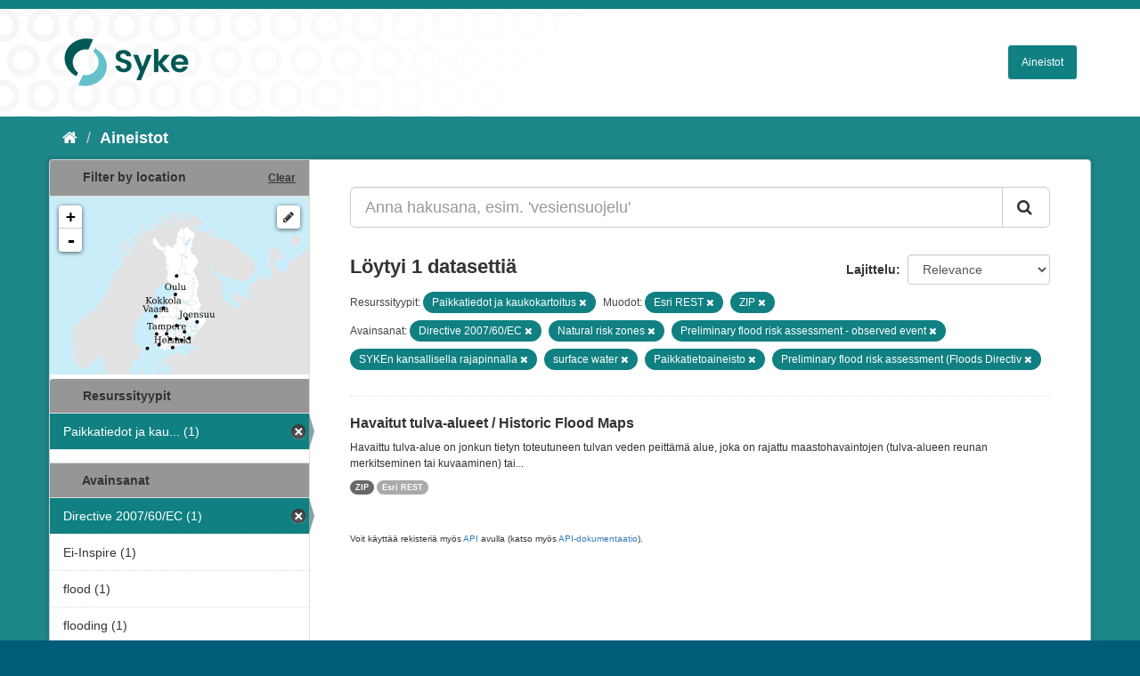

--- FILE ---
content_type: text/html; charset=utf-8
request_url: https://ckan.ymparisto.fi/dataset?tags=Directive+2007%2F60%2FEC&tags=Natural+risk+zones&tags=Preliminary+flood+risk+assessment+-+observed+event&tags=SYKEn+kansallisella+rajapinnalla&res_format=Esri+REST&tags=surface+water&tags=Paikkatietoaineisto&organization=syke-geoinformatics&res_format=ZIP&tags=Preliminary+flood+risk+assessment+%28Floods+Directiv
body_size: 4597
content:
<!DOCTYPE html>
<!--[if IE 9]> <html lang="fi" class="ie9"> <![endif]-->
<!--[if gt IE 8]><!--> <html lang="fi"> <!--<![endif]-->
  <head>
    <link rel="stylesheet" type="text/css" href="/fanstatic/vendor/:version:2021-01-12T16:17:21.51/select2/select2.css" />
<link rel="stylesheet" type="text/css" href="/fanstatic/css/:version:2021-01-12T16:17:21.42/main.css" />
<link rel="stylesheet" type="text/css" href="/fanstatic/vendor/:version:2021-01-12T16:17:21.51/font-awesome/css/font-awesome.min.css" />
<link rel="stylesheet" type="text/css" href="/fanstatic/ckanext-geoview/:version:2021-01-12T16:20:14.10/css/geo-resource-styles.css" />
<link rel="stylesheet" type="text/css" href="/fanstatic/ckanext-harvest/:version:2021-01-12T16:21:11.95/styles/harvest.css" />
<link rel="stylesheet" type="text/css" href="/fanstatic/ckanext-spatial/:version:2023-10-24T13:01:45.45/js/vendor/leaflet/leaflet.css" />
<link rel="stylesheet" type="text/css" href="/fanstatic/ckanext-spatial/:version:2023-10-24T13:01:45.45/js/vendor/leaflet.draw/leaflet.draw.css" />
<link rel="stylesheet" type="text/css" href="/fanstatic/ckanext-spatial/:version:2023-10-24T13:01:45.45/css/spatial_query.css" />
<link rel="stylesheet" type="text/css" href="/fanstatic/syke_theme/:version:2023-10-24T12:59:10.94/syke.css" />

    <meta charset="utf-8" />
      <meta name="generator" content="ckan 2.9.0a" />
      <meta name="viewport" content="width=device-width, initial-scale=1.0">
    <title>Aineistot - 
	Syken metatietopalvelu</title>

    
    
      <link rel="shortcut icon" href="../../../base/images/syke_ico.png" />
    
  
  
    
      
    
    

  

  <link href="https://fonts.googleapis.com/css?family=Ek+Mukta|Titillium+Web" rel="stylesheet" />



  
    
      
  




    
      
      
    
    
  </head>

  
  <body data-site-root="https://ckan.ymparisto.fi/" data-locale-root="https://ckan.ymparisto.fi/" >

    
    <div class="hide"><a href="#content">Siirry sisältöön</a></div>
  

  
     
<header class="account-masthead">
  <div class="container">
     
    <nav class="account not-authed">
      <ul class="list-unstyled">
        
   

      </ul>
    </nav>
     
  </div>
</header>

<header class="navbar navbar-static-top masthead">
    
  <div class="container">
    <div class="navbar-right">
      <button data-target="#main-navigation-toggle" data-toggle="collapse" class="navbar-toggle collapsed" type="button">
        <span class="fa fa-bars"></span>
      </button>
    </div>
    <hgroup class="header-image navbar-left">
      	
        
		  <a href=" https://www.syke.fi/fi-FI " target="_blank">
          <img src="/base/images/ckan-logo.png" alt="SYKE" title="SYKE" />
		  </a>
        
      
    </hgroup>

    <div class="collapse navbar-collapse" id="main-navigation-toggle">
      

        <nav class="section navigation">

          <ul class="nav nav-pills">

            <!-- <li><a href="/dataset">Datasets</a></li> -->
		<li><a href= /dataset ">Aineistot</a></li>

	

              

            

          </ul>

        </nav>


 

    </div>
  </div>
</header>

  
    <div role="main">
      <div id="content" class="container">
        
          
            <div class="flash-messages">
              
                
              
            </div>
          

          
            <div class="toolbar">
              
                
                  <ol class="breadcrumb">
                    
<li class="home"><a href="/"><i class="fa fa-home"></i><span> Aloitussivu</span></a></li>
                    
  <li class="active"><a href= /dataset ">Aineistot</a></li>

                  </ol>
                
              
            </div>
          

          <div class="row wrapper">
            
            
            

            
              <aside class="secondary col-sm-3">
                
                

  
    
<section id="dataset-map" class="module module-narrow module-shallow">
  <h2 class="module-heading">
    <i class="icon-medium icon-globe"></i>
    Filter by location
    <a href="/dataset?tags=Directive+2007%2F60%2FEC&amp;tags=Natural+risk+zones&amp;tags=Preliminary+flood+risk+assessment+-+observed+event&amp;tags=SYKEn+kansallisella+rajapinnalla&amp;res_format=Esri+REST&amp;tags=surface+water&amp;tags=Paikkatietoaineisto&amp;organization=syke-geoinformatics&amp;res_format=ZIP&amp;tags=Preliminary+flood+risk+assessment+%28Floods+Directiv" class="action">Clear</a>
  </h2>
  
  <div class="dataset-map" data-module="spatial-query" data-default_extent="[[58.08, 16.26
    ], [71.64, 36.47]]" data-module-map_config="{&#34;type&#34;: &#34;wms&#34;, &#34;wms.url&#34;: &#34;https://paikkatiedot.ymparisto.fi/geoserver/vespa/wms?&#34;, &#34;wms.layers&#34;: &#34;basemap_group&#34;}">
    <div id="dataset-map-container"></div>
  </div>
  <div id="dataset-map-attribution">
    
  <div></div>


  </div>
</section>



  



	<div class="filters">
	  <div>
	    
		
	      	    

  
  
  
    
      
      
        <section class="module module-narrow module-shallow">
          
            <h2 class="module-heading">
              <i class="icon-medium icon-filter"></i>
		
			Resurssityypit
		
            </h2>
          
          
            
            
              <nav>
                <ul class="unstyled nav nav-simple nav-facet">
                  

		    
                    
		    
                    
		    

		    
                    
                    
                      <li class="nav-item active">
                        <a href="/dataset?tags=Directive+2007%2F60%2FEC&amp;tags=Natural+risk+zones&amp;tags=Preliminary+flood+risk+assessment+-+observed+event&amp;tags=SYKEn+kansallisella+rajapinnalla&amp;res_format=Esri+REST&amp;tags=surface+water&amp;tags=Paikkatietoaineisto&amp;res_format=ZIP&amp;tags=Preliminary+flood+risk+assessment+%28Floods+Directiv" title="Paikkatiedot ja kaukokartoitus">
                          <span>Paikkatiedot ja kau... (1)</span>
                        </a>
                      </li>
                  
                </ul>
              </nav>

              <p class="module-footer">
                
                  
                
              </p>
            
            
          
        </section>
      
    
  

		
	    
		
	      	    

  
  
  
    
  

		
	    
		
	      	    

  
  
  
    
      
      
        <section class="module module-narrow module-shallow">
          
            <h2 class="module-heading">
              <i class="icon-medium icon-filter"></i>
		
			
			Avainsanat
		
            </h2>
          
          
            
            
              <nav>
                <ul class="unstyled nav nav-simple nav-facet">
                  

		    
                    
		    
                    
		    

		    
                    
                    
                      <li class="nav-item active">
                        <a href="/dataset?tags=Natural+risk+zones&amp;tags=Preliminary+flood+risk+assessment+-+observed+event&amp;tags=SYKEn+kansallisella+rajapinnalla&amp;res_format=Esri+REST&amp;tags=surface+water&amp;tags=Paikkatietoaineisto&amp;organization=syke-geoinformatics&amp;res_format=ZIP&amp;tags=Preliminary+flood+risk+assessment+%28Floods+Directiv" title="">
                          <span>Directive 2007/60/EC (1)</span>
                        </a>
                      </li>
                  

		    
                    
		    
                    
		    

		    
                    
                    
                      <li class="nav-item">
                        <a href="/dataset?tags=Directive+2007%2F60%2FEC&amp;tags=Natural+risk+zones&amp;tags=Preliminary+flood+risk+assessment+-+observed+event&amp;tags=SYKEn+kansallisella+rajapinnalla&amp;res_format=Esri+REST&amp;tags=surface+water&amp;tags=Ei-Inspire&amp;tags=Paikkatietoaineisto&amp;organization=syke-geoinformatics&amp;res_format=ZIP&amp;tags=Preliminary+flood+risk+assessment+%28Floods+Directiv" title="">
                          <span>Ei-Inspire (1)</span>
                        </a>
                      </li>
                  

		    
                    
		    
                    
		    

		    
                    
                    
                      <li class="nav-item">
                        <a href="/dataset?tags=Directive+2007%2F60%2FEC&amp;tags=Natural+risk+zones&amp;tags=Preliminary+flood+risk+assessment+-+observed+event&amp;tags=SYKEn+kansallisella+rajapinnalla&amp;res_format=Esri+REST&amp;tags=surface+water&amp;tags=Paikkatietoaineisto&amp;organization=syke-geoinformatics&amp;tags=flood&amp;res_format=ZIP&amp;tags=Preliminary+flood+risk+assessment+%28Floods+Directiv" title="">
                          <span>flood (1)</span>
                        </a>
                      </li>
                  

		    
                    
		    
                    
		    

		    
                    
                    
                      <li class="nav-item">
                        <a href="/dataset?tags=Directive+2007%2F60%2FEC&amp;tags=Natural+risk+zones&amp;tags=Preliminary+flood+risk+assessment+-+observed+event&amp;tags=SYKEn+kansallisella+rajapinnalla&amp;res_format=Esri+REST&amp;tags=surface+water&amp;tags=Paikkatietoaineisto&amp;organization=syke-geoinformatics&amp;tags=flooding&amp;res_format=ZIP&amp;tags=Preliminary+flood+risk+assessment+%28Floods+Directiv" title="">
                          <span>flooding (1)</span>
                        </a>
                      </li>
                  

		    
                    
		    
                    
		    

		    
                    
                    
                      <li class="nav-item active">
                        <a href="/dataset?tags=Directive+2007%2F60%2FEC&amp;tags=Preliminary+flood+risk+assessment+-+observed+event&amp;tags=SYKEn+kansallisella+rajapinnalla&amp;res_format=Esri+REST&amp;tags=surface+water&amp;tags=Paikkatietoaineisto&amp;organization=syke-geoinformatics&amp;res_format=ZIP&amp;tags=Preliminary+flood+risk+assessment+%28Floods+Directiv" title="">
                          <span>Natural risk zones (1)</span>
                        </a>
                      </li>
                  

		    
                    
		    
                    
		    

		    
                    
                    
                      <li class="nav-item active">
                        <a href="/dataset?tags=Directive+2007%2F60%2FEC&amp;tags=Natural+risk+zones&amp;tags=Preliminary+flood+risk+assessment+-+observed+event&amp;tags=SYKEn+kansallisella+rajapinnalla&amp;res_format=Esri+REST&amp;tags=surface+water&amp;organization=syke-geoinformatics&amp;res_format=ZIP&amp;tags=Preliminary+flood+risk+assessment+%28Floods+Directiv" title="">
                          <span>Paikkatietoaineisto (1)</span>
                        </a>
                      </li>
                  

		    
                    
		    
                    
		    

		    
                    
                    
                      <li class="nav-item active">
                        <a href="/dataset?tags=Directive+2007%2F60%2FEC&amp;tags=Natural+risk+zones&amp;tags=Preliminary+flood+risk+assessment+-+observed+event&amp;tags=SYKEn+kansallisella+rajapinnalla&amp;res_format=Esri+REST&amp;tags=surface+water&amp;tags=Paikkatietoaineisto&amp;organization=syke-geoinformatics&amp;res_format=ZIP" title="Preliminary flood risk assessment (Floods Directiv">
                          <span>Preliminary flood r... (1)</span>
                        </a>
                      </li>
                  

		    
                    
		    
                    
		    

		    
                    
                    
                      <li class="nav-item active">
                        <a href="/dataset?tags=Directive+2007%2F60%2FEC&amp;tags=Natural+risk+zones&amp;tags=SYKEn+kansallisella+rajapinnalla&amp;res_format=Esri+REST&amp;tags=surface+water&amp;tags=Paikkatietoaineisto&amp;organization=syke-geoinformatics&amp;res_format=ZIP&amp;tags=Preliminary+flood+risk+assessment+%28Floods+Directiv" title="Preliminary flood risk assessment - observed event">
                          <span>Preliminary flood r... (1)</span>
                        </a>
                      </li>
                  

		    
                    
		    
                    
		    

		    
                    
                    
                      <li class="nav-item active">
                        <a href="/dataset?tags=Directive+2007%2F60%2FEC&amp;tags=Natural+risk+zones&amp;tags=Preliminary+flood+risk+assessment+-+observed+event&amp;tags=SYKEn+kansallisella+rajapinnalla&amp;res_format=Esri+REST&amp;tags=Paikkatietoaineisto&amp;organization=syke-geoinformatics&amp;res_format=ZIP&amp;tags=Preliminary+flood+risk+assessment+%28Floods+Directiv" title="">
                          <span>surface water (1)</span>
                        </a>
                      </li>
                  

		    
                    
		    
                    
		    

		    
                    
                    
                      <li class="nav-item active">
                        <a href="/dataset?tags=Directive+2007%2F60%2FEC&amp;tags=Natural+risk+zones&amp;tags=Preliminary+flood+risk+assessment+-+observed+event&amp;res_format=Esri+REST&amp;tags=surface+water&amp;tags=Paikkatietoaineisto&amp;organization=syke-geoinformatics&amp;res_format=ZIP&amp;tags=Preliminary+flood+risk+assessment+%28Floods+Directiv" title="SYKEn kansallisella rajapinnalla">
                          <span>SYKEn kansallisella... (1)</span>
                        </a>
                      </li>
                  
                </ul>
              </nav>

              <p class="module-footer">
                
                  
                
              </p>
            
            
          
        </section>
      
    
  

		
	    
		
	      	    

  
  
  
    
      
      
        <section class="module module-narrow module-shallow">
          
            <h2 class="module-heading">
              <i class="icon-medium icon-filter"></i>
		
			
			Muodot
		
            </h2>
          
          
            
            
              <nav>
                <ul class="unstyled nav nav-simple nav-facet">
                  

		    
                    
		    
                    
		    

		    
                    
                    
                      <li class="nav-item active">
                        <a href="/dataset?tags=Directive+2007%2F60%2FEC&amp;tags=Natural+risk+zones&amp;tags=Preliminary+flood+risk+assessment+-+observed+event&amp;tags=SYKEn+kansallisella+rajapinnalla&amp;tags=surface+water&amp;tags=Paikkatietoaineisto&amp;organization=syke-geoinformatics&amp;res_format=ZIP&amp;tags=Preliminary+flood+risk+assessment+%28Floods+Directiv" title="">
                          <span>Esri REST (1)</span>
                        </a>
                      </li>
                  

		    
                    
		    
                    
		    

		    
                    
                    
                      <li class="nav-item active">
                        <a href="/dataset?tags=Directive+2007%2F60%2FEC&amp;tags=Natural+risk+zones&amp;tags=Preliminary+flood+risk+assessment+-+observed+event&amp;tags=SYKEn+kansallisella+rajapinnalla&amp;res_format=Esri+REST&amp;tags=surface+water&amp;tags=Paikkatietoaineisto&amp;organization=syke-geoinformatics&amp;tags=Preliminary+flood+risk+assessment+%28Floods+Directiv" title="">
                          <span>ZIP (1)</span>
                        </a>
                      </li>
                  
                </ul>
              </nav>

              <p class="module-footer">
                
                  
                
              </p>
            
            
          
        </section>
      
    
  

		
	    
		
	      	    

  
  
  
    
  

		
	    
	  </div>
	  <a class="close no-text hide-filters"><i class="fa fa-minus-square"></i><span class="text">close</span></a>
	</div>


	


              </aside>
            

            
              <div class="primary col-sm-9 col-xs-12">
                
                
  <section class="module">
    <div class="module-content">
      

        


      
        
        
        







<form id="dataset-search-form" class="search-form" method="get" data-module="select-switch">

  
    <div class="input-group search-input-group">
      <input aria-label="Anna hakusana, esim. &#39;vesiensuojelu&#39;" id="field-giant-search" type="text" class="form-control input-lg" name="q" value="" autocomplete="off" placeholder="Anna hakusana, esim. &#39;vesiensuojelu&#39;">
      
      <span class="input-group-btn">
        <button class="btn btn-default btn-lg" type="submit" value="search">
          <i class="fa fa-search"></i>
        </button>
      </span>
      
    </div>
  

  
    <span>
  
  

  
  
  
  <input type="hidden" name="tags" value="Directive 2007/60/EC" />
  
  
  
  
  
  <input type="hidden" name="tags" value="Natural risk zones" />
  
  
  
  
  
  <input type="hidden" name="tags" value="Preliminary flood risk assessment - observed event" />
  
  
  
  
  
  <input type="hidden" name="tags" value="SYKEn kansallisella rajapinnalla" />
  
  
  
  
  
  <input type="hidden" name="res_format" value="Esri REST" />
  
  
  
  
  
  <input type="hidden" name="tags" value="surface water" />
  
  
  
  
  
  <input type="hidden" name="tags" value="Paikkatietoaineisto" />
  
  
  
  
  
  <input type="hidden" name="organization" value="syke-geoinformatics" />
  
  
  
  
  
  <input type="hidden" name="res_format" value="ZIP" />
  
  
  
  
  
  <input type="hidden" name="tags" value="Preliminary flood risk assessment (Floods Directiv" />
  
  
  
  </span>
  

  
    
      <div class="form-select form-group control-order-by">
        <label for="field-order-by">Lajittelu</label>
        <select id="field-order-by" name="sort" class="form-control">
          
            
              <option value="score desc, metadata_modified desc" selected="selected">Relevance</option>
            
          
            
              <option value="title_string asc">Nimen mukaan nousevasti</option>
            
          
            
              <option value="title_string desc">Nimen mukaan laskevasti</option>
            
          
            
              <option value="metadata_modified desc">Viimeisin muokkaus</option>
            
          
            
              <option value="views_recent desc">Suosittuja hakusanoja</option>
            
          
        </select>
        
        <button class="btn btn-default js-hide" type="submit">Siirry</button>
        
      </div>
    
  

  
    
      <h2>

  
  
  
  

Löytyi 1 datasettiä</h2>
    
  

  
    
      <p class="filter-list">
        
          
          <span class="facet">
			
				Resurssityypit:
			
		  </span>
          
            <span class="filtered pill">Paikkatiedot ja kaukokartoitus
              <a href="dataset?tags=Directive+2007%2F60%2FEC&amp;tags=Natural+risk+zones&amp;tags=Preliminary+flood+risk+assessment+-+observed+event&amp;tags=SYKEn+kansallisella+rajapinnalla&amp;res_format=Esri+REST&amp;tags=surface+water&amp;tags=Paikkatietoaineisto&amp;res_format=ZIP&amp;tags=Preliminary+flood+risk+assessment+%28Floods+Directiv" class="remove" title="Poista"><i class="fa fa-times"></i></a>
            </span>
          
        
          
          <span class="facet">
			
				Muodot:
			
		  </span>
          
            <span class="filtered pill">Esri REST
              <a href="dataset?tags=Directive+2007%2F60%2FEC&amp;tags=Natural+risk+zones&amp;tags=Preliminary+flood+risk+assessment+-+observed+event&amp;tags=SYKEn+kansallisella+rajapinnalla&amp;tags=surface+water&amp;tags=Paikkatietoaineisto&amp;organization=syke-geoinformatics&amp;res_format=ZIP&amp;tags=Preliminary+flood+risk+assessment+%28Floods+Directiv" class="remove" title="Poista"><i class="fa fa-times"></i></a>
            </span>
          
            <span class="filtered pill">ZIP
              <a href="dataset?tags=Directive+2007%2F60%2FEC&amp;tags=Natural+risk+zones&amp;tags=Preliminary+flood+risk+assessment+-+observed+event&amp;tags=SYKEn+kansallisella+rajapinnalla&amp;res_format=Esri+REST&amp;tags=surface+water&amp;tags=Paikkatietoaineisto&amp;organization=syke-geoinformatics&amp;tags=Preliminary+flood+risk+assessment+%28Floods+Directiv" class="remove" title="Poista"><i class="fa fa-times"></i></a>
            </span>
          
        
          
          <span class="facet">
			
				Avainsanat:
			
		  </span>
          
            <span class="filtered pill">Directive 2007/60/EC
              <a href="dataset?tags=Natural+risk+zones&amp;tags=Preliminary+flood+risk+assessment+-+observed+event&amp;tags=SYKEn+kansallisella+rajapinnalla&amp;res_format=Esri+REST&amp;tags=surface+water&amp;tags=Paikkatietoaineisto&amp;organization=syke-geoinformatics&amp;res_format=ZIP&amp;tags=Preliminary+flood+risk+assessment+%28Floods+Directiv" class="remove" title="Poista"><i class="fa fa-times"></i></a>
            </span>
          
            <span class="filtered pill">Natural risk zones
              <a href="dataset?tags=Directive+2007%2F60%2FEC&amp;tags=Preliminary+flood+risk+assessment+-+observed+event&amp;tags=SYKEn+kansallisella+rajapinnalla&amp;res_format=Esri+REST&amp;tags=surface+water&amp;tags=Paikkatietoaineisto&amp;organization=syke-geoinformatics&amp;res_format=ZIP&amp;tags=Preliminary+flood+risk+assessment+%28Floods+Directiv" class="remove" title="Poista"><i class="fa fa-times"></i></a>
            </span>
          
            <span class="filtered pill">Preliminary flood risk assessment - observed event
              <a href="dataset?tags=Directive+2007%2F60%2FEC&amp;tags=Natural+risk+zones&amp;tags=SYKEn+kansallisella+rajapinnalla&amp;res_format=Esri+REST&amp;tags=surface+water&amp;tags=Paikkatietoaineisto&amp;organization=syke-geoinformatics&amp;res_format=ZIP&amp;tags=Preliminary+flood+risk+assessment+%28Floods+Directiv" class="remove" title="Poista"><i class="fa fa-times"></i></a>
            </span>
          
            <span class="filtered pill">SYKEn kansallisella rajapinnalla
              <a href="dataset?tags=Directive+2007%2F60%2FEC&amp;tags=Natural+risk+zones&amp;tags=Preliminary+flood+risk+assessment+-+observed+event&amp;res_format=Esri+REST&amp;tags=surface+water&amp;tags=Paikkatietoaineisto&amp;organization=syke-geoinformatics&amp;res_format=ZIP&amp;tags=Preliminary+flood+risk+assessment+%28Floods+Directiv" class="remove" title="Poista"><i class="fa fa-times"></i></a>
            </span>
          
            <span class="filtered pill">surface water
              <a href="dataset?tags=Directive+2007%2F60%2FEC&amp;tags=Natural+risk+zones&amp;tags=Preliminary+flood+risk+assessment+-+observed+event&amp;tags=SYKEn+kansallisella+rajapinnalla&amp;res_format=Esri+REST&amp;tags=Paikkatietoaineisto&amp;organization=syke-geoinformatics&amp;res_format=ZIP&amp;tags=Preliminary+flood+risk+assessment+%28Floods+Directiv" class="remove" title="Poista"><i class="fa fa-times"></i></a>
            </span>
          
            <span class="filtered pill">Paikkatietoaineisto
              <a href="dataset?tags=Directive+2007%2F60%2FEC&amp;tags=Natural+risk+zones&amp;tags=Preliminary+flood+risk+assessment+-+observed+event&amp;tags=SYKEn+kansallisella+rajapinnalla&amp;res_format=Esri+REST&amp;tags=surface+water&amp;organization=syke-geoinformatics&amp;res_format=ZIP&amp;tags=Preliminary+flood+risk+assessment+%28Floods+Directiv" class="remove" title="Poista"><i class="fa fa-times"></i></a>
            </span>
          
            <span class="filtered pill">Preliminary flood risk assessment (Floods Directiv
              <a href="dataset?tags=Directive+2007%2F60%2FEC&amp;tags=Natural+risk+zones&amp;tags=Preliminary+flood+risk+assessment+-+observed+event&amp;tags=SYKEn+kansallisella+rajapinnalla&amp;res_format=Esri+REST&amp;tags=surface+water&amp;tags=Paikkatietoaineisto&amp;organization=syke-geoinformatics&amp;res_format=ZIP" class="remove" title="Poista"><i class="fa fa-times"></i></a>
            </span>
          
        
      </p>
      <a class="show-filters btn btn-default">Suodattimen tulokset</a>
    
  

</form>





      
        

  
    <ul class="dataset-list list-unstyled">
    	
	      
	        






  <li class="dataset-item">
    
      <div class="dataset-content">
        
          <h3 class="dataset-heading">
            
              
            
            
              <a href="/dataset/havaitut-tulva-alueet-historic-flood-maps">Havaitut tulva-alueet / Historic Flood Maps</a>
            
            
              
              
            
          </h3>
        
        
          
        
        
          
            <div>Havaittu tulva-alue on jonkun tietyn toteutuneen tulvan veden peittämä alue, joka on rajattu maastohavaintojen (tulva-alueen reunan merkitseminen tai kuvaaminen) tai...</div>
          
        
      </div>
      
        
          
            <ul class="dataset-resources list-unstyled">
              
                
                <li>
                  <a href="/dataset/havaitut-tulva-alueet-historic-flood-maps" class="label label-default" data-format="zip">ZIP</a>
                </li>
                
                <li>
                  <a href="/dataset/havaitut-tulva-alueet-historic-flood-maps" class="label label-default" data-format="esri rest">Esri REST</a>
                </li>
                
              
            </ul>
          
        
      
    
  </li>

	      
	    
    </ul>
  

      
    </div>

    
      
    
  </section>

  
  <section class="module">
    <div class="module-content">
      
      <small>
        
        
        
           Voit käyttää rekisteriä myös <a href="/api/3">API</a> avulla (katso myös <a href="http://docs.ckan.org/en/latest/api/">API-dokumentaatio</a>). 
      </small>
      
    </div>
  </section>
  

              </div>
            
          </div>
        
      </div>
    </div>
  
    <footer class="site-footer">
  <div class="container">
     
<div class="row">
      <div class="span8 footer-links">
        
<strong>Suomen ympäristökeskus</strong><br/>
Latokartanonkaari 11<br/>
FI-00790 Helsinki<br/>
Switchboard:  +358 295 251 000<br/>
Fax: 09 5490 2190<br/>
<br/>
<a href="http://syke.fi">syke.fi</a><br/>
<a href="https://ckan.ymparisto.fi/pages/palvelukuvaus">Palvelukuvaus</a><br/>
<a href="https://www.syke.fi/fi-FI/SYKE_Info/Tietosuojailmoitus/Tietosuojailmoitus_SYKEn_metatietopalvel(58667)">Tietosuojailmoitus</a><br/>

        
      </div>
      <div class="span2 attribution">
	
	<ul class="unstyled">
	
              
              <li><a href="http://docs.ckan.org/en/latest/api/">CKAN ohjelmointirajapinta (API)</a></li>
              <li><a href="http://www.ckan.org/">CKAN Association</a></li>
              <li><a href="http://www.opendefinition.org/okd/"><img src="/base/images/od_80x15_blue.png" alt="Open Data"></a></li>
            
	</ul>
	
      </div>
      <div class="span2 attribution">
        
          <p>Powered by <a class="hide-text ckan-footer-logo" href="http://ckan.org">CKAN</a></p>
        
        
         
      </div>
    </div>

  </div>

  
    
  
</footer>
  
    
    
    
      
    
  
    

      
  <script>document.getElementsByTagName('html')[0].className += ' js';</script>
<script type="text/javascript" src="/fanstatic/vendor/:version:2021-01-12T16:17:21.51/jquery.min.js"></script>
<script type="text/javascript" src="/fanstatic/vendor/:version:2021-01-12T16:17:21.51/:bundle:bootstrap/js/bootstrap.min.js;jed.min.js;moment-with-locales.js;select2/select2.min.js"></script>
<script type="text/javascript" src="/fanstatic/base/:version:2021-01-12T16:17:21.42/:bundle:plugins/jquery.inherit.js;plugins/jquery.proxy-all.js;plugins/jquery.url-helpers.js;plugins/jquery.date-helpers.js;plugins/jquery.slug.js;plugins/jquery.slug-preview.js;plugins/jquery.truncator.js;plugins/jquery.masonry.js;plugins/jquery.form-warning.js;plugins/jquery.images-loaded.js;sandbox.js;module.js;pubsub.js;client.js;notify.js;i18n.js;main.js;modules/select-switch.js;modules/slug-preview.js;modules/basic-form.js;modules/confirm-action.js;modules/api-info.js;modules/autocomplete.js;modules/custom-fields.js;modules/data-viewer.js;modules/table-selectable-rows.js;modules/resource-form.js;modules/resource-upload-field.js;modules/resource-reorder.js;modules/resource-view-reorder.js;modules/follow.js;modules/activity-stream.js;modules/dashboard.js;modules/resource-view-embed.js;view-filters.js;modules/resource-view-filters-form.js;modules/resource-view-filters.js;modules/table-toggle-more.js;modules/dataset-visibility.js;modules/media-grid.js;modules/image-upload.js;modules/followers-counter.js"></script>
<script type="text/javascript" src="/fanstatic/base/:version:2021-01-12T16:17:21.42/tracking.js"></script>
<script type="text/javascript" src="/fanstatic/ckanext-spatial/:version:2023-10-24T13:01:45.45/:bundle:js/vendor/leaflet/leaflet.js;js/common_map.js;js/vendor/leaflet.draw/leaflet.draw.js;js/spatial_query.js"></script></body>
</html>